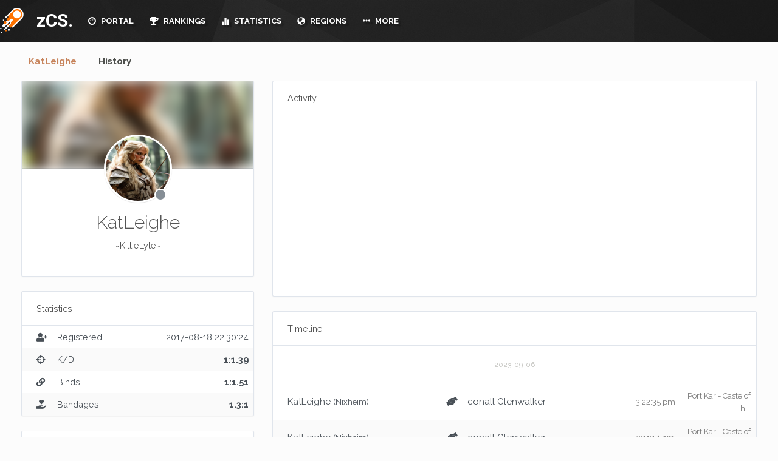

--- FILE ---
content_type: text/html; charset=UTF-8
request_url: https://zcs.app/KatLeighe/
body_size: 9594
content:
<!doctype html>
<html style="overflow-y: scroll; ">
	<head>
    <link rel="stylesheet" href="https://cdnjs.cloudflare.com/ajax/libs/animate.css/3.4.0/animate.min.css">
    <script src="https://cdnjs.cloudflare.com/ajax/libs/wow/1.1.2/wow.min.js"></script>
    <link rel="stylesheet" href="https://maxcdn.bootstrapcdn.com/bootstrap/3.3.7/css/bootstrap.min.css" integrity="sha384-BVYiiSIFeK1dGmJRAkycuHAHRg32OmUcww7on3RYdg4Va+PmSTsz/K68vbdEjh4u" crossorigin="anonymous">
    <link rel="stylesheet" href="https://cdn.zcs.app/assets/css/bootstrap.min.css?v2ssSSss5s">
    <link rel="stylesheet" type="text/css" href="https://cdnjs.cloudflare.com/ajax/libs/pace/1.0.2/themes/black/pace-theme-flash.min.css" />
    <title> кιтιє Lÿţє (KatLeighe) # zCS</title>
    <meta charset="UTF-8">
    <meta name="viewport" content="initial-scale=1.0">
    <link href="https://fonts.googleapis.com/css?family=Ruda:400,700,900" rel="stylesheet">
    <link rel="stylesheet" href="https://use.fontawesome.com/releases/v5.11.1/css/all.css">
    <link rel="stylesheet" href="https://use.fontawesome.com/releases/v5.11.1/css/v4-shims.css">
    <link href="https://fonts.googleapis.com/css?family=Roboto:300,400,500,700" rel="stylesheet">
    <script src="https://ajax.googleapis.com/ajax/libs/jquery/3.2.1/jquery.min.js"></script>
    <script src="https://ajax.googleapis.com/ajax/libs/jqueryui/1.12.1/jquery-ui.min.js"></script>
    <link href="https://fonts.googleapis.com/css?family=Raleway:300,400,400i,500,600,700,800" rel="stylesheet">
    <script src="https://cdn.zcs.app/assets/js/bootstrap-notify.js"></script>
      <script src="https://code.highcharts.com/8.0.0/highcharts.js"></script>
      <script src="https://code.highcharts.com/8.0.0/highcharts-more.js"></script>
      <script src="https://code.highcharts.com/8.0.0/modules/exporting.js"></script>
      <script src="https://maps.secondlife.com/_scripts/sl.mapapi2.js"></script>
      <link rel="stylesheet" type="text/css" href="https://maps.secondlife.com/_styles/sl.mapapi2.css">

    <script src="https://cdn.zcs.app/assets/zinc/common.js?v102"></script>
    <link rel="stylesheet" href="https://cdnjs.cloudflare.com/ajax/libs/bootstrap-select/1.12.2/css/bootstrap-select.min.css">
    <link rel="stylesheet" href="https://cdn.zcs.app/assets/css/bootstrap-notify.css">
    <script src="https://maxcdn.bootstrapcdn.com/bootstrap/3.3.7/js/bootstrap.min.js" integrity="sha384-Tc5IQib027qvyjSMfHjOMaLkfuWVxZxUPnCJA7l2mCWNIpG9mGCD8wGNIcPD7Txa" crossorigin="anonymous"></script>
    <link rel="stylesheet" type="text/css" href="https://cdn.zcs.app/assets/zinc/style.css?v33x2ssss2s2" />
    <meta name="viewport" content="width=device-width, initial-scale=1">
    <link href="https://cdn.zcs.app/assets/zinc/bootstrap-formhelpers.min.css" rel="stylesheet" media="screen">
    <link rel="icon" type="image/png" href="/favicon-32x32.png?2" sizes="32x32">
      <meta name="turbolinks-cache-control" content="no-preview">
    <link rel="icon" type="image/png" href="/favicon-16x16.png?2" sizes="16x16">
    <meta name="google" content="notranslate" />
    <link href="https://fonts.googleapis.com/css?family=Open+Sans:300,400,700" rel="stylesheet">
    <link href="https://fonts.googleapis.com/css?family=Lato:300,400,700,900" rel="stylesheet">
    <meta name="description" content="The zCS (Zero Combat System) is modern combat system for Second Life based on dynchannel."/>
    <meta name="keywords" content="meter,gor,btb,ge,meter,gorean,second,life,zcs,xcs,combat,dynchannel,kuri,kajira,slave,bdsm,bow,sword,blowdart,tribal,panther,larl,beast"/>
    <script src="https://cdn.zcs.app/assets/js/turbolinks.js"></script>
    <script src="https://cdn.zcs.app/assets/js/turbolinks-animate.js"></script>


    <script> new WOW().init(); </script>
    </head>
	<body>

    <div id="header">

        <div id="header-mid">
            <div id="header-mid-inner">
                <div class="header-top-left">
                    <a href="/" id="logo">zCS.</a>
                    <ul id="header-menu">
                                              <li><a  href="/"><i class="glyphicon glyphicon-dashboard"></i> PORTAL</a>
                        </li>
                        <li class="dropdown"><a  href="/rankings/"><i class="fas fa-trophy"></i> RANKINGS</a>
                          <ul>
                          <li><a href="/rankings/">Players</a></li>
                          <li><a href="/rankings/groups/">Groups</a></li>
                          </ul>
                        </li>
                        <li  class="dropdown"><a  href="/statistics/leaderboard/"><i class="glyphicon glyphicon-stats"></i> STATISTICS</a>
                          <ul>
                          <li><a href="/statistics/leaderboard/">Leaderboards</a></li>
                          <li><a href="/statistics/traffic/">Sim Traffic</a></li>
                          </ul>
                        </li>
                        <li class="dropdown"><a  href="/regions/"><i class="glyphicon glyphicon-globe"></i> REGIONS</a>
                          <ul>
                          <li><a href="/regions/by-type/ge/">Modern Gor (GE)</a></li>
                          <li><a href="/regions/by-type/btb/">BTB Gor</a></li>
                          <li><a href="/regions/by-type/got/">Game of Thrones</a></li>
                          <li><a href="/regions/by-type/fantasy/">Fantasy</a></li>
                          <li><a href="/regions/by-type/carp/">CARP</a></li>
                          </ul>
                        </li>

                        <li class="dropdown"><a  href="#"><i class="glyphicon glyphicon-option-horizontal"></i> MORE</a>
                          <ul>
                            <li><a href="/support/">Support</a></li>

                          <li><a href="/sounds/">Sounds</a></li>
                          <li><a href="/privacy/">Privacy Policy</a></li>
                          </ul>
                        </li>
                                          </ul>
                </div>
                <div class="header-top-right">
                          <a href="#" id="mail-pop" onclick = "return false;" class="login-box mail-box">
                            <span style=" top: 2px; width: 15px;" class="fa fa-inbox"></span>
                          </a>

                                            <a href="#" data-toggle="modal" data-target="#userModal" class="login-box offline mail-box">
                        <span  class="fa fa-user-circle" style="margin-right: 10px; margin-left: 10px;"></span>

                    </a>
                                                                                <a href="#" id="setting-pop" onclick = "return false;" class="login-box mail-box">
                                          <span style="top: 2px; width: 15px;" class="fa fa-cog"></span>
                                        </a>
                </div>
            </div>
        </div>
    </div>

<div class="anchor" id="top" data-turbolinks-permanent></div>
<div clas="clear" data-turbolinks-permanent></div>
<div id="sidebar" data-turbolinks-permanent class="wow slideInRight">
        <form method="post" id="searchForm"  action="/search/"><input type="text" class="form-control" name="inputSearch" value="" id="inputSearch" aria-describedby="inputSearch" placeholder="Search.."></form>
    <div id="globalActivity" style="overflow-y: auto; max-height: calc(100% - 63px);" >
              <div class="indicator">
        <svg width="16px" height="12px">
          <polyline id="back" points="1 6 4 6 6 11 10 1 12 6 15 6"></polyline>
          <polyline id="front" points="1 6 4 6 6 11 10 1 12 6 15 6"></polyline>
        </svg>
        </div>
    </div>
</div>
<div id="page">
    <div class="container">

      <div class="tabs tabs-text">


        <!-- Nav tabs -->

        <ul class="nav nav-tabs" role="tablist">
          <li role="presentation" class="active">
            <a style="cursor: pointer;" href="/KatLeighe/">KatLeighe</a>
          </li>
          <li role="presentation" >
            <a style="cursor: pointer;" href="/KatLeighe/history/">History</a>
          </li>
        </ul>
        <div class="">
      <div class="row">
        <div class="col-md-4 col-sm-12 col-12">
          <div class="card card-profile">
            <div class="card-header-image" >
               <div class="bg-image-wrapper">
                    <div class="profile-header-image"  style="filter: blur(10px); background-image: url('https://cdn.zcs.app/application/images/users/7f5fecc3-87ec-ead0-16b6-82e4a173e4a1.jpg'); background-size: cover;">
                    </div>
                </div>
          </div>
          <div class="card-body text-center">
            <span class="avatar card-profile-img" style="background-image: url('https://cdn.zcs.app/application/images/users/7f5fecc3-87ec-ead0-16b6-82e4a173e4a1.jpg');">
                              <span class="avatar-status"></span>
                          </span>
                    <h3 class="mb-3">KatLeighe</h3>
                    <p class="mb-4 ring-butterrum">
                      ~KittieLyte~                    </p>
                                        
                                      </div>
        </div>
        <div class="card">
                      <div class="card-header">
                        <h3 class="card-title">Statistics</h3>
                                              </div>

                        <table class='table card-table table-striped table-vcenter'>
                          <tbody>
                            <tr>
                              <td class="w-1"><span class="fas fa-user-plus" aria-hidden="true"></span>  </td>
                              <td style"width: 50%">Registered</td>
                              <td class="text-right">
                                <span data-toggle="tooltip" title="8 years ago">
                                  2017-08-18 22:30:24                                </span>
                              </td>
                            </tr>
                          <tr>
                            <td class="w-1"><span class="fas fa-crosshairs" aria-hidden="true"></span> </td>
                            <td style"width: 50%">K/D</td>
                            <td class="text-right">
                              <b>
                                1:1.39                              </b></td>
                          </tr>
                            <td class="w-1"><span class="fas fa-link" aria-hidden="true"></span></td>
                            <td>Binds</td>
                            <td class="text-right">
                              <b>
                                1:1.51                              </b>
                            </td>
                          </tr>
                          <tr>
                            <td class="w-1"><span class="fa fa-hand-holding-heart" aria-hidden="true"></span> </td>
                            <td style"width: 50%">Bandages</td>
                            <td class="text-right">
                              <b>
                                1.3:1                              </b>
                            </td>
                          </tr>

                        </tbody>

                        </table>
                    </div>
        <div class="card">
                  <div class="card-body text-center">
                        <h4 class="m-0" style="text-align: left"><b> кιтιє Lÿţє</b>  </h4>
                        <p class="text-muted mb-0 mt-11" style="text-align: left"><a href="https://www.youtube.com/watch?v=fj51nFBfTnE" target="_blank">https://www.youtube.com/watch?v=fj51nFBfTnE</a> I LOVE CHATTING AND MEETING PEOPLE DO NOT NEED A NEW MAN OR WOMAN I HAVE THAT COVERED THANKS!!<br />
<br />
Welcome, my name is к&iota;т&iota;є or Kathy orphaned from birth ((no swap you sail me you rp me)) free companion Ellerie Lyte I am medic I specialize in field medicine or emergency medicine so not a GP though I could prescribe certian medicines for common issues I would deal mostly with natural remmidies derived from herbs and other organic material!. I have recently moved back into the forest to be with my free companion white satchel on my hip is medical supplies and bandages a colored satchel is ropes spare clothing etc I mostly only wear the white bag. Here is a quote to think about &quot;Everything you hear is an opinion, not a fact. Everything you see is a perspective, not the truth.&rdquo; <br />
<br />
<br />
</p>
                  </div>
                </div>
        <div class="card">
          <div class="card-header">
            <h3 class="card-title">Groups</h3>
          </div>
          <div class="card-body">
                                                            <a href="/regions/Tuath/"><b>Nixheim</b></a>  <span class="small text-muted">GE</span>
                <br>
                                                    </div>
        </div>
        
          <div class="card">
            <div class="card-header">
              <h3 class="card-title">Achievements</h3>
               <span class="small ml-3 text-muted">
                                     4                                </span>
              <div class="card-options">
                                        <div data-toggle="tooltip" title="Achievement Points" class="stamp bg-blue">80</div>
                                      </div>
            </div>
                                                                        <div class="card-body o-auto" style="max-height: 15rem; padding-top: 0; padding-bottom: 0;">
                                        <ul class="list-unstyled list-separated">

                                  

                                  <li class="list-separated-item">
                                    <div  data-toggle="tooltip" title="Earned 12 Apr 2023"  data-placement="top"  data-container="body" class="row align-items-center">
                                      <div class="col">
                                        <div>
                                          <span class="text-inherit">Homebound </span>
                                        </div>
                                        <small class="d-block item-except text-sm text-muted h-1x">You now have somewhere to call home. <b>(25xp)</b></small>
                                      </div>

                                    </div>
                                  </li>
                                

                                  <li class="list-separated-item">
                                    <div  data-toggle="tooltip" title="Earned 12 Mar 2023"  data-placement="top"  data-container="body" class="row align-items-center">
                                      <div class="col">
                                        <div>
                                          <span class="text-inherit">You Failure </span>
                                        </div>
                                        <small class="d-block item-except text-sm text-muted h-1x">But i'll award you this achievement anyway. <b>(25xp)</b></small>
                                      </div>

                                    </div>
                                  </li>
                                

                                  <li class="list-separated-item">
                                    <div  data-toggle="tooltip" title="Earned 07 Mar 2023"  data-placement="top"  data-container="body" class="row align-items-center">
                                      <div class="col">
                                        <div>
                                          <span class="text-inherit">The Mummy Returns </span>
                                        </div>
                                        <small class="d-block item-except text-sm text-muted h-1x">Somehow you manage to spend most of your time bound. <b>(25xp)</b></small>
                                      </div>

                                    </div>
                                  </li>
                                

                                  <li class="list-separated-item">
                                    <div  data-toggle="tooltip" title="Earned 17 Feb 2023"  data-placement="top"  data-container="body" class="row align-items-center">
                                      <div class="col">
                                        <div>
                                          <span class="text-inherit">Viva La Resistance
 </span>
                                        </div>
                                        <small class="d-block item-except text-sm text-muted h-1x">The sun is setting, it's time for the resistance to rise! <b>(5xp)</b></small>
                                      </div>

                                    </div>
                                  </li>
                                                              </ul>

                              
                              </div>
          </div>
          <div class="card">
                          <div class="card-body">
                          <div id="chartType" style="height: 250px;"></div><script>    $(function() {
      Highcharts.setOptions({
        lang: {
          thousandsSep: ','
        }
        });
      Highcharts.chart('chartType', {
        chart: {
          type: 'pie',
        },
        title: {
          text: '<b>Captured</b><br>' + Highcharts.numberFormat(697, 0, '.', ','),
          verticalAlign: 'middle',
          y: -10
        },
        plotOptions: {
          pie: {
            allowPointSelect: false,
            innerSize: "65%",
            colors: pieColors,
            depth: 45,
            dataLabels: {
                      enabled: false,
                  }

          },
          series: {
            point: {
              events: {
                mouseOver: function() {
                  this.series.chart.setTitle({
                    text: '<b>' + this.name + '</b><br>' + Highcharts.numberFormat(this.y, 0, '.', ',')
                  });
                }
              }
            }
          }
        },
        credits: {
          enabled: false
        },
        tooltip: {
          enabled: false
        },
        legend: {
            enabled: false,
            layout: 'horizontal',
            align: 'right',
            width: 200,
            verticalAlign: 'middle',
            useHTML: true,
            labelFormatter: function() {
                return '<div style="text-align: left; width:130px;float:left;">' + this.name + '</div><div style="width:40px; float:left;text-align:right;">' + this.y + '%</div>';
        }
      },
        series: [{
          data: [
                {
                name: 'Captured',
                y: 697,
            },
            [ 'Bandages', 580 ],[ 'Captures', 503 ],[ 'Bandaged', 445 ],[ 'Bound', 373 ],[ 'Binds', 247 ],[ 'Kills', 0 ],[ 'Killed', 0 ],[ 'Resets', 0 ],[ 'Assists', 0 ],        ]
      }]
    });


});
    </script>                          </div>
                      </div>
                                            </div>
      <div class="col-md-8 col-sm-12 col-12">
                          <div class="card">
            <div class="card-header">
              <h3 class="card-title">Activity</h3>
            </div>
              <div class="card-body">
                <div id="chartTraffic" style="height: 250px;"></div><script>    $(function() {
      Highcharts.chart('chartTraffic', {
          chart: {
              type: 'line'
          },
          title:{
            text:''
        },
          credits: {
            enabled: false
          },
          xAxis: {
          type: 'category',
          labels: {
              style: {
                  fontSize: '11px',
                  fontFamily: 'Lato'
                }
              }
            },
            yAxis: {
                  min: 0,
                  title: {
                      text: ''
                  }
                                },
              legend: {
                  enabled: false
              },
    series: [{
    name: '',
    data: [
    [ '2018-01-12',  0 ],[ '2018-01-13',  0 ],[ '2018-01-14',  0 ],[ '2018-01-15',  0 ],[ '2018-01-16',  0 ],[ '2018-01-17',  3 ],[ '2018-01-18',  2 ],   ],
        dataLabels: {
            enabled: false,
            rotation: -90,
            color: '#FFFFFF',
            align: 'right',
            format: '{point.y:.1f}', // one decimal
            y: 10, // 10 pixels down from the top
            style: {
                fontSize: '13px',
                fontFamily: 'Verdana, sans-serif'
            }
        }
    }]
});

});

    </script>              </div>
            </div>
          <div class="card">
            <div class="card-header">
              <h3 class="card-title">Timeline</h3>
            </div>
                <div class="table-responsive">
                <hr class='hr-text hr-text-white' data-content='2023-09-06'>
                              <table class='table card-table table-striped table-vcenter'>
                                        <tr>
                    <td style="width: 35%" class="event-child">
                                            <a href="/KatLeighe/">KatLeighe</a>
                                                                <span class="small">(Nixheim)</span>
                                        </td>
                    <td class="w-5 text-c enter">
                      <span data-toggle="tooltip" title="bandaged" class="fas fa-hands-helping" aria-hidden="true"></span>
                    </td>

                    <td style="width: 35%" class="event-child">
                      <a href="/conallGlenwalker/">conall Glenwalker</a>
                                          </td>

                    <td class="text-nowrap text-center w-5">
                      <a data-toggle="tooltip" title="2 years ago" style="color: #797979; font-size: 13px;" href="/regions/Tia/">
                            3:22:35 pm                        </a>
                    </td>
                    <td class="text-right">
                      <a style="color: #797979; font-size: 13px;" href="/regions/Tia/">Port Kar - Caste of Th...</a>
                    </td>
                                      </tr>

                                    <tr>
                    <td style="width: 35%" class="event-child">
                                            <a href="/KatLeighe/">KatLeighe</a>
                                                                <span class="small">(Nixheim)</span>
                                        </td>
                    <td class="w-5 text-c enter">
                      <span data-toggle="tooltip" title="bandaged" class="fas fa-hands-helping" aria-hidden="true"></span>
                    </td>

                    <td style="width: 35%" class="event-child">
                      <a href="/conallGlenwalker/">conall Glenwalker</a>
                                          </td>

                    <td class="text-nowrap text-center w-5">
                      <a data-toggle="tooltip" title="2 years ago" style="color: #797979; font-size: 13px;" href="/regions/Tia/">
                            3:11:14 pm                        </a>
                    </td>
                    <td class="text-right">
                      <a style="color: #797979; font-size: 13px;" href="/regions/Tia/">Port Kar - Caste of Th...</a>
                    </td>
                                      </tr>

                  </table><hr class='hr-text hr-text-white' data-content='2023-08-13'>
                              <table class='table card-table table-striped table-vcenter'>
                                        <tr>
                    <td style="width: 35%" class="event-child">
                                            <a href="/KatLeighe/">KatLeighe</a>
                                                                <span class="small">(Nixheim)</span>
                                        </td>
                    <td class="w-5 text-c enter">
                      <span data-toggle="tooltip" title="bandaged" class="fas fa-hands-helping" aria-hidden="true"></span>
                    </td>

                    <td style="width: 35%" class="event-child">
                      <a href="/Ka0sRunner/">Ka0s Runner</a>
                                          </td>

                    <td class="text-nowrap text-center w-5">
                      <a data-toggle="tooltip" title="2 years ago" style="color: #797979; font-size: 13px;" href="/regions/Tuath/">
                            11:58:48 am                        </a>
                    </td>
                    <td class="text-right">
                      <a style="color: #797979; font-size: 13px;" href="/regions/Tuath/">Nixheim</a>
                    </td>
                                      </tr>

                                    <tr>
                    <td style="width: 35%" class="event-child">
                                            <a href="/KatLeighe/">KatLeighe</a>
                                                                <span class="small">(Nixheim)</span>
                                        </td>
                    <td class="w-5 text-c enter">
                      <span data-toggle="tooltip" title="captured" class="fas fa-crosshairs" aria-hidden="true"></span>
                    </td>

                    <td style="width: 35%" class="event-child">
                      <a href="/LanaGenezzia/">Lana Genezzia</a>
                                          </td>

                    <td class="text-nowrap text-center w-5">
                      <a data-toggle="tooltip" title="2 years ago" style="color: #797979; font-size: 13px;" href="/regions/Tuath/">
                            11:54:36 am                        </a>
                    </td>
                    <td class="text-right">
                      <a style="color: #797979; font-size: 13px;" href="/regions/Tuath/">Nixheim</a>
                    </td>
                                      </tr>

                  </table><hr class='hr-text hr-text-white' data-content='2023-08-11'>
                              <table class='table card-table table-striped table-vcenter'>
                                        <tr>
                    <td style="width: 35%" class="event-child">
                                            <a href="/KatLeighe/">KatLeighe</a>
                                                                <span class="small">(Nixheim)</span>
                                        </td>
                    <td class="w-5 text-c enter">
                      <span data-toggle="tooltip" title="bound" class="glyphicon glyphicon-link" aria-hidden="true"></span>
                    </td>

                    <td style="width: 35%" class="event-child">
                      <a href="/Shanary/">Shanary</a>
                                                <span class="small">(Belnend)</span>
                                          </td>

                    <td class="text-nowrap text-center w-5">
                      <a data-toggle="tooltip" title="2 years ago" style="color: #797979; font-size: 13px;" href="/regions/Ivalo/">
                            12:07:08 pm                        </a>
                    </td>
                    <td class="text-right">
                      <a style="color: #797979; font-size: 13px;" href="/regions/Ivalo/">Belnend</a>
                    </td>
                                      </tr>

                                    <tr>
                    <td style="width: 35%" class="event-child">
                                            <a href="/ValgardIronsides/">ValgardIronsides</a>
                                                            </td>
                    <td class="w-5 text-c enter">
                      <span data-toggle="tooltip" title="bandaged" class="fas fa-hands-helping" aria-hidden="true"></span>
                    </td>

                    <td style="width: 35%" class="event-child">
                      <a href="/KatLeighe/">KatLeighe</a>
                                                <span class="small">(Nixheim)</span>
                                          </td>

                    <td class="text-nowrap text-center w-5">
                      <a data-toggle="tooltip" title="2 years ago" style="color: #797979; font-size: 13px;" href="/regions/Ivalo/">
                            11:52:09 am                        </a>
                    </td>
                    <td class="text-right">
                      <a style="color: #797979; font-size: 13px;" href="/regions/Ivalo/">Belnend</a>
                    </td>
                                      </tr>

                                    <tr>
                    <td style="width: 35%" class="event-child">
                                            <a href="/KatLeighe/">KatLeighe</a>
                                                                <span class="small">(Nixheim)</span>
                                        </td>
                    <td class="w-5 text-c enter">
                      <span data-toggle="tooltip" title="bandaged" class="fas fa-hands-helping" aria-hidden="true"></span>
                    </td>

                    <td style="width: 35%" class="event-child">
                      <a href="/Atius/">Atius</a>
                                                <span class="small">(Port Shadows)</span>
                                          </td>

                    <td class="text-nowrap text-center w-5">
                      <a data-toggle="tooltip" title="2 years ago" style="color: #797979; font-size: 13px;" href="/regions/Ivalo/">
                            11:50:03 am                        </a>
                    </td>
                    <td class="text-right">
                      <a style="color: #797979; font-size: 13px;" href="/regions/Ivalo/">Belnend</a>
                    </td>
                                      </tr>

                                    <tr>
                    <td style="width: 35%" class="event-child">
                                            <a href="/Atius/">Atius</a>
                                                                <span class="small">(Port Shadows)</span>
                                        </td>
                    <td class="w-5 text-c enter">
                      <span data-toggle="tooltip" title="bandaged" class="fas fa-hands-helping" aria-hidden="true"></span>
                    </td>

                    <td style="width: 35%" class="event-child">
                      <a href="/KatLeighe/">KatLeighe</a>
                                                <span class="small">(Nixheim)</span>
                                          </td>

                    <td class="text-nowrap text-center w-5">
                      <a data-toggle="tooltip" title="2 years ago" style="color: #797979; font-size: 13px;" href="/regions/Ivalo/">
                            11:49:59 am                        </a>
                    </td>
                    <td class="text-right">
                      <a style="color: #797979; font-size: 13px;" href="/regions/Ivalo/">Belnend</a>
                    </td>
                                      </tr>

                                    <tr>
                    <td style="width: 35%" class="event-child">
                                            <a href="/KatLeighe/">KatLeighe</a>
                                                                <span class="small">(Nixheim)</span>
                                        </td>
                    <td class="w-5 text-c enter">
                      <span data-toggle="tooltip" title="bandaged" class="fas fa-hands-helping" aria-hidden="true"></span>
                    </td>

                    <td style="width: 35%" class="event-child">
                      <a href="/KalliMarie33/">KalliMarie33</a>
                                          </td>

                    <td class="text-nowrap text-center w-5">
                      <a data-toggle="tooltip" title="2 years ago" style="color: #797979; font-size: 13px;" href="/regions/Ivalo/">
                            11:47:18 am                        </a>
                    </td>
                    <td class="text-right">
                      <a style="color: #797979; font-size: 13px;" href="/regions/Ivalo/">Belnend</a>
                    </td>
                                      </tr>

                                    <tr>
                    <td style="width: 35%" class="event-child">
                                            <a href="/KalliMarie33/">KalliMarie33</a>
                                                            </td>
                    <td class="w-5 text-c enter">
                      <span data-toggle="tooltip" title="bandaged" class="fas fa-hands-helping" aria-hidden="true"></span>
                    </td>

                    <td style="width: 35%" class="event-child">
                      <a href="/KatLeighe/">KatLeighe</a>
                                                <span class="small">(Nixheim)</span>
                                          </td>

                    <td class="text-nowrap text-center w-5">
                      <a data-toggle="tooltip" title="2 years ago" style="color: #797979; font-size: 13px;" href="/regions/Ivalo/">
                            11:47:18 am                        </a>
                    </td>
                    <td class="text-right">
                      <a style="color: #797979; font-size: 13px;" href="/regions/Ivalo/">Belnend</a>
                    </td>
                                      </tr>

                                    <tr>
                    <td style="width: 35%" class="event-child">
                                            <a href="/KatLeighe/">KatLeighe</a>
                                                                <span class="small">(Nixheim)</span>
                                        </td>
                    <td class="w-5 text-c enter">
                      <span data-toggle="tooltip" title="bandaged" class="fas fa-hands-helping" aria-hidden="true"></span>
                    </td>

                    <td style="width: 35%" class="event-child">
                      <a href="/ValgardIronsides/">ValgardIronsides</a>
                                          </td>

                    <td class="text-nowrap text-center w-5">
                      <a data-toggle="tooltip" title="2 years ago" style="color: #797979; font-size: 13px;" href="/regions/Ivalo/">
                            11:44:39 am                        </a>
                    </td>
                    <td class="text-right">
                      <a style="color: #797979; font-size: 13px;" href="/regions/Ivalo/">Belnend</a>
                    </td>
                                      </tr>

                                    <tr>
                    <td style="width: 35%" class="event-child">
                                            <a href="/KatLeighe/">KatLeighe</a>
                                                                <span class="small">(Nixheim)</span>
                                        </td>
                    <td class="w-5 text-c enter">
                      <span data-toggle="tooltip" title="bandaged" class="fas fa-hands-helping" aria-hidden="true"></span>
                    </td>

                    <td style="width: 35%" class="event-child">
                      <a href="/SupastarGhost/">Supastar Ghost</a>
                                                <span class="small">(Nixheim)</span>
                                          </td>

                    <td class="text-nowrap text-center w-5">
                      <a data-toggle="tooltip" title="2 years ago" style="color: #797979; font-size: 13px;" href="/regions/Ivalo/">
                            11:42:12 am                        </a>
                    </td>
                    <td class="text-right">
                      <a style="color: #797979; font-size: 13px;" href="/regions/Ivalo/">Belnend</a>
                    </td>
                                      </tr>

                                    <tr>
                    <td style="width: 35%" class="event-child">
                                            <a href="/parissDezno/">pariss Dezno</a>
                                                            </td>
                    <td class="w-5 text-c enter">
                      <span data-toggle="tooltip" title="bandaged" class="fas fa-hands-helping" aria-hidden="true"></span>
                    </td>

                    <td style="width: 35%" class="event-child">
                      <a href="/KatLeighe/">KatLeighe</a>
                                                <span class="small">(Nixheim)</span>
                                          </td>

                    <td class="text-nowrap text-center w-5">
                      <a data-toggle="tooltip" title="2 years ago" style="color: #797979; font-size: 13px;" href="/regions/Ivalo/">
                            11:41:17 am                        </a>
                    </td>
                    <td class="text-right">
                      <a style="color: #797979; font-size: 13px;" href="/regions/Ivalo/">Belnend</a>
                    </td>
                                      </tr>

                                    <tr>
                    <td style="width: 35%" class="event-child">
                                            <a href="/parissDezno/">pariss Dezno</a>
                                                            </td>
                    <td class="w-5 text-c enter">
                      <span data-toggle="tooltip" title="aided" class="fas fa-heart" aria-hidden="true"></span>
                    </td>

                    <td style="width: 35%" class="event-child">
                      <a href="/KatLeighe/">KatLeighe</a>
                                                <span class="small">(Nixheim)</span>
                                          </td>

                    <td class="text-nowrap text-center w-5">
                      <a data-toggle="tooltip" title="2 years ago" style="color: #797979; font-size: 13px;" href="/regions/Ivalo/">
                            11:40:39 am                        </a>
                    </td>
                    <td class="text-right">
                      <a style="color: #797979; font-size: 13px;" href="/regions/Ivalo/">Belnend</a>
                    </td>
                                      </tr>

                                    <tr>
                    <td style="width: 35%" class="event-child">
                                            <a href="/chrystalMelody/">chrystal Melody</a>
                                                                <span class="small">(Belnend)</span>
                                        </td>
                    <td class="w-5 text-c enter">
                      <span data-toggle="tooltip" title="captured" class="fas fa-crosshairs" aria-hidden="true"></span>
                    </td>

                    <td style="width: 35%" class="event-child">
                      <a href="/KatLeighe/">KatLeighe</a>
                                                <span class="small">(Nixheim)</span>
                                          </td>

                    <td class="text-nowrap text-center w-5">
                      <a data-toggle="tooltip" title="2 years ago" style="color: #797979; font-size: 13px;" href="/regions/Ivalo/">
                            11:39:04 am                        </a>
                    </td>
                    <td class="text-right">
                      <a style="color: #797979; font-size: 13px;" href="/regions/Ivalo/">Belnend</a>
                    </td>
                                      </tr>

                                    <tr>
                    <td style="width: 35%" class="event-child">
                                            <a href="/KatLeighe/">KatLeighe</a>
                                                                <span class="small">(Nixheim)</span>
                                        </td>
                    <td class="w-5 text-c enter">
                      <span data-toggle="tooltip" title="captured" class="fas fa-crosshairs" aria-hidden="true"></span>
                    </td>

                    <td style="width: 35%" class="event-child">
                      <a href="/FranziSchmaul/">FranziSchmaul</a>
                                          </td>

                    <td class="text-nowrap text-center w-5">
                      <a data-toggle="tooltip" title="2 years ago" style="color: #797979; font-size: 13px;" href="/regions/Ivalo/">
                            11:28:16 am                        </a>
                    </td>
                    <td class="text-right">
                      <a style="color: #797979; font-size: 13px;" href="/regions/Ivalo/">Belnend</a>
                    </td>
                                      </tr>

                  </table><hr class='hr-text hr-text-white' data-content='2023-08-07'>
                              <table class='table card-table table-striped table-vcenter'>
                                        <tr>
                    <td style="width: 35%" class="event-child">
                                            KatLeighe Resident                                                            </td>
                    <td class="w-5 text-c enter">
                      <span data-toggle="tooltip" title="rebooted" class="fa fa-exclamation" aria-hidden="true"></span>
                    </td>

                    <td style="width: 35%" class="event-child">
                      <a href="/KatLeighe/">KatLeighe</a>
                                                <span class="small">(Nixheim)</span>
                                          </td>

                    <td class="text-nowrap text-center w-5">
                      <a data-toggle="tooltip" title="2 years ago" style="color: #797979; font-size: 13px;" href="/regions/Tuath/">
                            11:58:30 am                        </a>
                    </td>
                    <td class="text-right">
                      <a style="color: #797979; font-size: 13px;" href="/regions/Tuath/">Nixheim</a>
                    </td>
                                      </tr>

                                    <tr>
                    <td style="width: 35%" class="event-child">
                                            <a href="/KatLeighe/">KatLeighe</a>
                                                                <span class="small">(Nixheim)</span>
                                        </td>
                    <td class="w-5 text-c enter">
                      <span data-toggle="tooltip" title="bound" class="glyphicon glyphicon-link" aria-hidden="true"></span>
                    </td>

                    <td style="width: 35%" class="event-child">
                      <a href="/KatLeighe/">KatLeighe</a>
                                                <span class="small">(Nixheim)</span>
                                          </td>

                    <td class="text-nowrap text-center w-5">
                      <a data-toggle="tooltip" title="2 years ago" style="color: #797979; font-size: 13px;" href="/regions/Tia/">
                            11:56:57 am                        </a>
                    </td>
                    <td class="text-right">
                      <a style="color: #797979; font-size: 13px;" href="/regions/Tia/">Port Kar - Caste of Th...</a>
                    </td>
                                      </tr>

                                    <tr>
                    <td style="width: 35%" class="event-child">
                                            <a href="/LiammEli/">LiammEli</a>
                                                                <span class="small">(Isles of Tira)</span>
                                        </td>
                    <td class="w-5 text-c enter">
                      <span data-toggle="tooltip" title="captured" class="fas fa-crosshairs" aria-hidden="true"></span>
                    </td>

                    <td style="width: 35%" class="event-child">
                      <a href="/KatLeighe/">KatLeighe</a>
                                                <span class="small">(Nixheim)</span>
                                          </td>

                    <td class="text-nowrap text-center w-5">
                      <a data-toggle="tooltip" title="2 years ago" style="color: #797979; font-size: 13px;" href="/regions/Tia/">
                            11:55:34 am                        </a>
                    </td>
                    <td class="text-right">
                      <a style="color: #797979; font-size: 13px;" href="/regions/Tia/">Port Kar - Caste of Th...</a>
                    </td>
                                      </tr>

                                    <tr>
                    <td style="width: 35%" class="event-child">
                                            <a href="/LionRavenhurst/">Lion Ravenhurst</a>
                                                                <span class="small">(The Alar)</span>
                                        </td>
                    <td class="w-5 text-c enter">
                      <span data-toggle="tooltip" title="bound" class="glyphicon glyphicon-link" aria-hidden="true"></span>
                    </td>

                    <td style="width: 35%" class="event-child">
                      <a href="/KatLeighe/">KatLeighe</a>
                                                <span class="small">(Nixheim)</span>
                                          </td>

                    <td class="text-nowrap text-center w-5">
                      <a data-toggle="tooltip" title="2 years ago" style="color: #797979; font-size: 13px;" href="/regions/Tuath/">
                            10:18:23 am                        </a>
                    </td>
                    <td class="text-right">
                      <a style="color: #797979; font-size: 13px;" href="/regions/Tuath/">Nixheim</a>
                    </td>
                                      </tr>

                                    <tr>
                    <td style="width: 35%" class="event-child">
                                            <a href="/LionRavenhurst/">Lion Ravenhurst</a>
                                                                <span class="small">(The Alar)</span>
                                        </td>
                    <td class="w-5 text-c enter">
                      <span data-toggle="tooltip" title="captured" class="fas fa-crosshairs" aria-hidden="true"></span>
                    </td>

                    <td style="width: 35%" class="event-child">
                      <a href="/KatLeighe/">KatLeighe</a>
                                                <span class="small">(Nixheim)</span>
                                          </td>

                    <td class="text-nowrap text-center w-5">
                      <a data-toggle="tooltip" title="2 years ago" style="color: #797979; font-size: 13px;" href="/regions/Tuath/">
                            10:16:00 am                        </a>
                    </td>
                    <td class="text-right">
                      <a style="color: #797979; font-size: 13px;" href="/regions/Tuath/">Nixheim</a>
                    </td>
                                      </tr>

                  </table><hr class='hr-text hr-text-white' data-content='2023-08-06'>
                              <table class='table card-table table-striped table-vcenter'>
                                        <tr>
                    <td style="width: 35%" class="event-child">
                                            <a href="/viperOverlord/">viper Overlord</a>
                                                            </td>
                    <td class="w-5 text-c enter">
                      <span data-toggle="tooltip" title="bound" class="glyphicon glyphicon-link" aria-hidden="true"></span>
                    </td>

                    <td style="width: 35%" class="event-child">
                      <a href="/KatLeighe/">KatLeighe</a>
                                                <span class="small">(Nixheim)</span>
                                          </td>

                    <td class="text-nowrap text-center w-5">
                      <a data-toggle="tooltip" title="2 years ago" style="color: #797979; font-size: 13px;" href="/regions/Tuath/">
                            5:25:41 pm                        </a>
                    </td>
                    <td class="text-right">
                      <a style="color: #797979; font-size: 13px;" href="/regions/Tuath/">Nixheim</a>
                    </td>
                                      </tr>

                                    <tr>
                    <td style="width: 35%" class="event-child">
                                            <a href="/NummyLeborski/">Nummy Leborski</a>
                                                                <span class="small">(Argentum Mines)</span>
                                        </td>
                    <td class="w-5 text-c enter">
                      <span data-toggle="tooltip" title="captured" class="fas fa-crosshairs" aria-hidden="true"></span>
                    </td>

                    <td style="width: 35%" class="event-child">
                      <a href="/KatLeighe/">KatLeighe</a>
                                                <span class="small">(Nixheim)</span>
                                          </td>

                    <td class="text-nowrap text-center w-5">
                      <a data-toggle="tooltip" title="2 years ago" style="color: #797979; font-size: 13px;" href="/regions/Tuath/">
                            5:23:26 pm                        </a>
                    </td>
                    <td class="text-right">
                      <a style="color: #797979; font-size: 13px;" href="/regions/Tuath/">Nixheim</a>
                    </td>
                                      </tr>

                                    <tr>
                    <td style="width: 35%" class="event-child">
                                            <a href="/KatLeighe/">KatLeighe</a>
                                                                <span class="small">(Nixheim)</span>
                                        </td>
                    <td class="w-5 text-c enter">
                      <span data-toggle="tooltip" title="bandaged" class="fas fa-hands-helping" aria-hidden="true"></span>
                    </td>

                    <td style="width: 35%" class="event-child">
                      <a href="/PatinaMarie/">PatinaMarie</a>
                                          </td>

                    <td class="text-nowrap text-center w-5">
                      <a data-toggle="tooltip" title="2 years ago" style="color: #797979; font-size: 13px;" href="/regions/Tuath/">
                            5:19:37 pm                        </a>
                    </td>
                    <td class="text-right">
                      <a style="color: #797979; font-size: 13px;" href="/regions/Tuath/">Nixheim</a>
                    </td>
                                      </tr>

                                    <tr>
                    <td style="width: 35%" class="event-child">
                                            <a href="/KatLeighe/">KatLeighe</a>
                                                                <span class="small">(Nixheim)</span>
                                        </td>
                    <td class="w-5 text-c enter">
                      <span data-toggle="tooltip" title="bandaged" class="fas fa-hands-helping" aria-hidden="true"></span>
                    </td>

                    <td style="width: 35%" class="event-child">
                      <a href="/GingerGill/">Ginger Gill</a>
                                                <span class="small">(Nixheim)</span>
                                          </td>

                    <td class="text-nowrap text-center w-5">
                      <a data-toggle="tooltip" title="2 years ago" style="color: #797979; font-size: 13px;" href="/regions/Tuath/">
                            5:11:56 pm                        </a>
                    </td>
                    <td class="text-right">
                      <a style="color: #797979; font-size: 13px;" href="/regions/Tuath/">Nixheim</a>
                    </td>
                                      </tr>

                                    <tr>
                    <td style="width: 35%" class="event-child">
                                            <a href="/KatLeighe/">KatLeighe</a>
                                                                <span class="small">(Nixheim)</span>
                                        </td>
                    <td class="w-5 text-c enter">
                      <span data-toggle="tooltip" title="bandaged" class="fas fa-hands-helping" aria-hidden="true"></span>
                    </td>

                    <td style="width: 35%" class="event-child">
                      <a href="/PatinaMarie/">PatinaMarie</a>
                                          </td>

                    <td class="text-nowrap text-center w-5">
                      <a data-toggle="tooltip" title="2 years ago" style="color: #797979; font-size: 13px;" href="/regions/Tuath/">
                            5:10:36 pm                        </a>
                    </td>
                    <td class="text-right">
                      <a style="color: #797979; font-size: 13px;" href="/regions/Tuath/">Nixheim</a>
                    </td>
                                      </tr>

                                    <tr>
                    <td style="width: 35%" class="event-child">
                                            <a href="/KatLeighe/">KatLeighe</a>
                                                                <span class="small">(Nixheim)</span>
                                        </td>
                    <td class="w-5 text-c enter">
                      <span data-toggle="tooltip" title="bandaged" class="fas fa-hands-helping" aria-hidden="true"></span>
                    </td>

                    <td style="width: 35%" class="event-child">
                      <a href="/SupastarGhost/">Supastar Ghost</a>
                                                <span class="small">(Nixheim)</span>
                                          </td>

                    <td class="text-nowrap text-center w-5">
                      <a data-toggle="tooltip" title="2 years ago" style="color: #797979; font-size: 13px;" href="/regions/Tuath/">
                            5:09:04 pm                        </a>
                    </td>
                    <td class="text-right">
                      <a style="color: #797979; font-size: 13px;" href="/regions/Tuath/">Nixheim</a>
                    </td>
                                      </tr>

                                    <tr>
                    <td style="width: 35%" class="event-child">
                                            <a href="/PatinaMarie/">PatinaMarie</a>
                                                            </td>
                    <td class="w-5 text-c enter">
                      <span data-toggle="tooltip" title="bandaged" class="fas fa-hands-helping" aria-hidden="true"></span>
                    </td>

                    <td style="width: 35%" class="event-child">
                      <a href="/KatLeighe/">KatLeighe</a>
                                                <span class="small">(Nixheim)</span>
                                          </td>

                    <td class="text-nowrap text-center w-5">
                      <a data-toggle="tooltip" title="2 years ago" style="color: #797979; font-size: 13px;" href="/regions/Tuath/">
                            5:05:39 pm                        </a>
                    </td>
                    <td class="text-right">
                      <a style="color: #797979; font-size: 13px;" href="/regions/Tuath/">Nixheim</a>
                    </td>
                                      </tr>

                                    <tr>
                    <td style="width: 35%" class="event-child">
                                            <a href="/KatLeighe/">KatLeighe</a>
                                                                <span class="small">(Nixheim)</span>
                                        </td>
                    <td class="w-5 text-c enter">
                      <span data-toggle="tooltip" title="bandaged" class="fas fa-hands-helping" aria-hidden="true"></span>
                    </td>

                    <td style="width: 35%" class="event-child">
                      <a href="/PatinaMarie/">PatinaMarie</a>
                                          </td>

                    <td class="text-nowrap text-center w-5">
                      <a data-toggle="tooltip" title="2 years ago" style="color: #797979; font-size: 13px;" href="/regions/Tuath/">
                            5:05:32 pm                        </a>
                    </td>
                    <td class="text-right">
                      <a style="color: #797979; font-size: 13px;" href="/regions/Tuath/">Nixheim</a>
                    </td>
                                      </tr>

                                    <tr>
                    <td style="width: 35%" class="event-child">
                                            KatLeighe Resident                                                            </td>
                    <td class="w-5 text-c enter">
                      <span data-toggle="tooltip" title="rebooted" class="fa fa-exclamation" aria-hidden="true"></span>
                    </td>

                    <td style="width: 35%" class="event-child">
                      <a href="/KatLeighe/">KatLeighe</a>
                                                <span class="small">(Nixheim)</span>
                                          </td>

                    <td class="text-nowrap text-center w-5">
                      <a data-toggle="tooltip" title="2 years ago" style="color: #797979; font-size: 13px;" href="/regions/SilverMines/">
                            4:25:55 pm                        </a>
                    </td>
                    <td class="text-right">
                      <a style="color: #797979; font-size: 13px;" href="/regions/SilverMines/">Argentum Mines</a>
                    </td>
                                      </tr>

                                    <tr>
                    <td style="width: 35%" class="event-child">
                                            <a href="/MenagerieBayn/">Menagerie Bayn</a>
                                                                <span class="small">(Argentum Mines)</span>
                                        </td>
                    <td class="w-5 text-c enter">
                      <span data-toggle="tooltip" title="bound" class="glyphicon glyphicon-link" aria-hidden="true"></span>
                    </td>

                    <td style="width: 35%" class="event-child">
                      <a href="/KatLeighe/">KatLeighe</a>
                                                <span class="small">(Nixheim)</span>
                                          </td>

                    <td class="text-nowrap text-center w-5">
                      <a data-toggle="tooltip" title="2 years ago" style="color: #797979; font-size: 13px;" href="/regions/SilverMines/">
                            4:25:11 pm                        </a>
                    </td>
                    <td class="text-right">
                      <a style="color: #797979; font-size: 13px;" href="/regions/SilverMines/">Argentum Mines</a>
                    </td>
                                      </tr>

                                    <tr>
                    <td style="width: 35%" class="event-child">
                                            <a href="/AntonioMemo/">Antonio Memo</a>
                                                                <span class="small">(Argentum Mines)</span>
                                        </td>
                    <td class="w-5 text-c enter">
                      <span data-toggle="tooltip" title="captured" class="fas fa-crosshairs" aria-hidden="true"></span>
                    </td>

                    <td style="width: 35%" class="event-child">
                      <a href="/KatLeighe/">KatLeighe</a>
                                                <span class="small">(Nixheim)</span>
                                          </td>

                    <td class="text-nowrap text-center w-5">
                      <a data-toggle="tooltip" title="2 years ago" style="color: #797979; font-size: 13px;" href="/regions/SilverMines/">
                            4:20:50 pm                        </a>
                    </td>
                    <td class="text-right">
                      <a style="color: #797979; font-size: 13px;" href="/regions/SilverMines/">Argentum Mines</a>
                    </td>
                                      </tr>

                  </table><hr class='hr-text hr-text-white' data-content='2023-07-25'>
                              <table class='table card-table table-striped table-vcenter'>
                                        <tr>
                    <td style="width: 35%" class="event-child">
                                            <a href="/Drakenfar/">Drakenfar</a>
                                                                <span class="small">(Isles of Tira)</span>
                                        </td>
                    <td class="w-5 text-c enter">
                      <span data-toggle="tooltip" title="captured" class="fas fa-crosshairs" aria-hidden="true"></span>
                    </td>

                    <td style="width: 35%" class="event-child">
                      <a href="/KatLeighe/">KatLeighe</a>
                                                <span class="small">(Nixheim)</span>
                                          </td>

                    <td class="text-nowrap text-center w-5">
                      <a data-toggle="tooltip" title="2 years ago" style="color: #797979; font-size: 13px;" href="/regions/Tuath/">
                            1:21:42 pm                        </a>
                    </td>
                    <td class="text-right">
                      <a style="color: #797979; font-size: 13px;" href="/regions/Tuath/">Nixheim</a>
                    </td>
                                      </tr>

                                    <tr>
                    <td style="width: 35%" class="event-child">
                                            <a href="/KatLeighe/">KatLeighe</a>
                                                                <span class="small">(Nixheim)</span>
                                        </td>
                    <td class="w-5 text-c enter">
                      <span data-toggle="tooltip" title="captured" class="fas fa-crosshairs" aria-hidden="true"></span>
                    </td>

                    <td style="width: 35%" class="event-child">
                      <a href="/MeganWinterfeld/">Megan Winterfeld</a>
                                                <span class="small">(Isles of Tira)</span>
                                          </td>

                    <td class="text-nowrap text-center w-5">
                      <a data-toggle="tooltip" title="2 years ago" style="color: #797979; font-size: 13px;" href="/regions/Tuath/">
                            1:00:18 pm                        </a>
                    </td>
                    <td class="text-right">
                      <a style="color: #797979; font-size: 13px;" href="/regions/Tuath/">Nixheim</a>
                    </td>
                                      </tr>

                  </table><hr class='hr-text hr-text-white' data-content='2023-07-24'>
                              <table class='table card-table table-striped table-vcenter'>
                                        <tr>
                    <td style="width: 35%" class="event-child">
                                            <a href="/KatLeighe/">KatLeighe</a>
                                                                <span class="small">(Nixheim)</span>
                                        </td>
                    <td class="w-5 text-c enter">
                      <span data-toggle="tooltip" title="bandaged" class="fas fa-hands-helping" aria-hidden="true"></span>
                    </td>

                    <td style="width: 35%" class="event-child">
                      <a href="/LuKeFlaMeX/">LuKeFlaMeX</a>
                                          </td>

                    <td class="text-nowrap text-center w-5">
                      <a data-toggle="tooltip" title="2 years ago" style="color: #797979; font-size: 13px;" href="/regions/Tuath/">
                            12:23:26 pm                        </a>
                    </td>
                    <td class="text-right">
                      <a style="color: #797979; font-size: 13px;" href="/regions/Tuath/">Nixheim</a>
                    </td>
                                      </tr>

                                </div>
                  </div>
</div>
</div>
<style>
.card {
    position: relative;
    display: -ms-flexbox;
    display: flex;
    -ms-flex-direction: column;
    flex-direction: column;
    min-width: 0px;
    word-wrap: break-word;
    background-color: #fff;
    background-clip: border-box;
    border: 1px solid rgba(0, 40, 100, 0.12);
    border-radius: 3px;
}

.card {
    box-shadow: 0px 1px 2px 0px rgba(0,0,0,0.05);
    position: relative;
    margin-bottom: 1.5rem;
    width: 100%;
}
.avatar-status {
    position: absolute;
    right: 6px;
    bottom: 0px;
    width: 1.25rem;
    height: 1.25rem;
    border: 2px solid #fff;
    background: #868e96;
    border-radius: 50%;
}
.bg-green {
    background-color: #5eba00 !important;
}
.event-child a
{
  color: #495057;
}
.card-header {
    padding: 1.5rem 1.5rem;
    margin-bottom: 0px;
    background-color: rgba(0, 0, 0, 0.03);
    border-bottom: 1px solid rgba(0, 40, 100, 0.12);
    overflow: hidden;
}


.card-header-image {
  padding: 1.5rem 1.5rem;
  margin-bottom: 0px;
  background-color: rgba(0, 0, 0, 0.03);
  border-bottom: 1px solid rgba(0, 40, 100, 0.12);
  overflow: hidden;
    background: none;
    padding: 0;
    display: -ms-flexbox;
    display: flex;
    min-height: 3.5rem;
    -ms-flex-align: center;
    align-items: center;
}
.avatar {
width: 2rem;
height: 2rem;
line-height: 2rem;
border-radius: 50%;
display: inline-block;
background: #ced4da no-repeat center/cover;
position: relative;
text-align: center;
color: #868e96;
font-weight: 600;
vertical-align: bottom;
font-size: .875rem;
-webkit-user-select: none;
-moz-user-select: none;
-ms-user-select: none;
user-select: none;
}
:first-child.card-header {
    border-radius: calc(3px - 1px) calc(3px - 1px) 0 0;
}

.card-profile .card-header-image {
    height: 9rem;
    background-size: cover;
}

.profile-header-image
{
    filter: blur(20px);
    width: 100%;
    margin-left: 0px;
    height: 9rem;
background-position-y: 50%;
    padding: 0;
}

.bg-image-wrapper
{
  height: 9rem;
}
.card-body {
    -ms-flex: 1 1 auto;
    flex: 1 1 auto;
    margin: 0;
    padding: 1.5rem 1.5rem;
    position: relative;
}
.card-profile-img {
    width: 7rem;
    height: 7rem;
    position: relative;
    margin-top: -5rem;
    margin-bottom: 1rem;
    display: inline-block;
    background-size: cover;
    border: 3px solid #fff;
    border-radius: 100%;
    box-shadow: 0px 1px 1px rgba(0,0,0,0.1);
}
.text-center {
    text-align: center !important;
}
.mb-3, .my-3 {
    margin-bottom: 0.75rem !important;
    margin-top: 0px;
}
.mb-3, .my-3 {
    margin-bottom: 0.75rem !important;
}
h1, h2, h3, h4, h5, h6, .h1, .h2, .h3, .h4, .h5, .h6 {
    margin-bottom: 0.66em;
    font-family: inherit;
    line-height: 1.1;
    color: inherit;
}
.btn-outline-primary:focus, .btn-outline-primary.focus {
    box-shadow: 0px 0px 0px 2px rgba(70,127,207,0.5);
}
.btn-outline-primary:hover {
    color: #fff;
    background-color: #467fcf;
    border-color: #467fcf;
}
.card-title {
    font-size: 0.9rem;
    line-height: 1.2;
    font-weight: 400;
    margin-bottom: 1.5rem;
}
.card-title:only-child {
}
.o-auto {
    overflow: auto !important;
}
.card-header h3
{
  margin-top: 0px;
  margin-bottom: 0px;
}
.card-header {
    background: none;
    padding: 0.5rem 1.5rem;
    display: -ms-flexbox;
    display: flex;
    min-height: 3.5rem;
    -ms-flex-align: center;
    align-items: center;
}
.list-unstyled {
    padding-left: 0;
    list-style: none;
}
.row {
    display: -ms-flexbox;
    display: flex;
    -ms-flex-wrap: wrap;
    flex-wrap: wrap;
    margin-right: -0.75rem;
    margin-left: -0.75rem;
}
.list-separated-item + .list-separated-item {
    border-top: 1px solid rgba(0, 40, 100, 0.12);
}
.list-separated-item {
    padding: 1rem 0;
}
.text-muted {
    color: #9aa0ac !important;
}
small, .small {
    font-size: 87.5%;
    font-weight: 400;
}
.table-responsive {
    display: block;
    width: 100%;
    overflow-x: auto;
    font-size: 15px;
    -webkit-overflow-scrolling: touch;
}
.table, .text-wrap table {
    width: 100%;
    margin-bottom: 1rem;
    color: #495057;
}
.card-table {
    margin-bottom: 0;
}

.table-striped tbody tr:nth-of-type(odd) {
    background: transparent;
}
.table-striped tbody tr:nth-of-type(even) {
    background-color: rgba(0, 0, 0, 0.02);
}
.card-table tr td:first-child, .card-table tr th:first-child {
    padding-left: 1.5rem;
}
.table th, .text-wrap table th, .table td, .text-wrap table td {
    padding: 0.75rem;
    vertical-align: top;
    border-top: 1px solid rgba(0, 40, 100, 0.12);
}
.w-1 {
    width: 0.25rem !important;
}
.w-2 {
    width: 0.50rem !important;
}
.table-vcenter td, .table-vcenter th {
    vertical-align: middle !important;
}

.w-25 {
  width: 25% !important;
}

.w-50 {
  width: 50% !important;
}

.w-75 {
  width: 75% !important;
}

.w-100 {
  width: 100% !important;
}

.w-auto {
  width: auto !important;
}

.w-0 {
  width: 0 !important;
}

.w-1 {
  width: 0.25rem !important;
}

.w-2 {
  width: 0.5rem !important;
}

.w-3 {
  width: 0.75rem !important;
}

.w-4 {
  width: 1rem !important;
}

.w-5 {
  width: 1.5rem !important;
}

.w-6 {
  width: 2rem !important;
}

.w-7 {
  width: 3rem !important;
}

.w-8 {
  width: 4rem !important;
}
.row
{
  font-size: 0.9rem;
}
.w-9 {
  width: 6rem !important;
}.avatar-md {
    width: 2.5rem;
    height: 2.5rem;
    line-height: 2.5rem;
    font-size: 1rem;
}
.col-auto {
    -ms-flex: 0 0 auto;
    flex: 0 0 auto;
    width: auto;
    max-width: 100%;
}
.card-options {
    margin-left: auto;
    display: -ms-flexbox;
    display: flex;
    -ms-flex-order: 100;
    order: 100;
    margin-right: -.5rem;
    color: #9aa0ac;
    -ms-flex-item-align: center;
    align-self: center;
}
.stamp {
    color: #fff;
    background: #868e96;
    display: inline-block;
    min-width: 2rem;
    height: 2rem;
    padding: 0 .25rem;
    line-height: 2rem;
    text-align: center;
    border-radius: 3px;
    font-weight: 600;
}
.tag {
    font-size: 0.75rem;
    color: #6e7687;
    background-color: #e9ecef;
    border-radius: 3px;
    padding: 0 .5rem;
    line-height: 2em;
    display: -ms-inline-flexbox;
    display: inline-flex;
    cursor: default;
    font-weight: 400;
    -webkit-user-select: none;
    -moz-user-select: none;
    -ms-user-select: none;
    user-select: none;
}
.tag-rounded {
    border-radius: 50px;
}
.tags > .tag {
    margin-bottom: .5rem;
}
.bg-blue {
  background-color: #467fcf !important;
}
.ml-3
{
  margin-left: 3px;
}
.bg-white
{
  background-color: white;
  color: black;
}
</style>

      </div>
</div>
  </div>
  </div>
<div  data-easein="slideUpIn"  class="modal" id="userModal" tabindex="-1" role="dialog" aria-labelledby="userModalLabel">
  <div class="modal-dialog modal-sm" role="document">
    <div class="modal-content">
    <form class="form-signin" method="post" action="/users/login/">
      <div class="modal-header">
        <button type="button" class="close" data-dismiss="modal" aria-label="Close"><span aria-hidden="true">&times;</span></button>
        <h4 class="modal-title" id="myModalLabel"><i style="top: 2px; padding-right: 4px;" class="fa fa-lock"></i> Authentication</h4>
      </div>
      <div class="modal-body">
          <center>              <div class="pf-circle2">
                <div class="pf-circle">
                <img class="avatar-img" src="/assets/zinc/avatar.png"/><br>
                    </div></div><br><br></center>

        <label for="inputUsername" class="sr-only">Username</label>
        <input name="inputUsername" type="text " id="inputUsername" class="form-control" placeholder="Username" value="" required autofocus><br>
        <label for="inputPassword" class="sr-only">Password</label>
        <input name="inputPassword" type="password" id="inputPassword" class="form-control" placeholder="Password" required><span style="font-size: 11px" ><br>This is different from your Second Life password, don't enter that.</span>
        <input type="hidden" name="inputCSR" value="DX6GByKZFz4jMNw2RgntbTYpVPrQkc">

      </div>
      <div class="modal-footer">
        <button type="submit" class="btn btn-primary"><i class="glyphicon glyphicon-lock"></i> Login</button>
        <button type="button" class="btn btn-default" data-dismiss="modal">Close</button>
      </div></form>
    </div>
  </div>
</div>
</div>
</div>
<div  data-easein="slideUpIn"  class="modal " id="findModal" tabindex="-1" role="dialog" aria-labelledby="findModal">
  <div class="modal-dialog modal-lg" role="document">
    <div class="modal-content" >
      <div class="modal-header">
        <button type="button" class="close" data-dismiss="modal" aria-label="Close"><span aria-hidden="true">&times;</span></button>
        <h4 class="modal-title" id="myModalLabel"><i style="top: 2px; padding-right: 4px;" class="glyphicon glyphicon-search"></i> Raid Finder</h4>
      </div>
      <div class="modal-body" id="findContent">
        <div class="indicator">
  <svg width="16px" height="12px">
    <polyline id="back" points="1 6 4 6 6 11 10 1 12 6 15 6"></polyline>
    <polyline id="front" points="1 6 4 6 6 11 10 1 12 6 15 6"></polyline>
  </svg>
  </div>
      </div>
      <div class="modal-footer">
        <button type="button" class="btn btn-default" data-dismiss="modal">Close</button>
      </div>
    </div>
  </div>
</div>
        <script src="/assets/zinc/velocity.min.js"></script>
        <script async src="/assets/zinc/velocity.ui.js"></script>
        <script async src="https://cdnjs.cloudflare.com/ajax/libs/jquery.nicescroll/3.6.8-fix/jquery.nicescroll.min.js"></script>
        <script async src="/assets/zinc/bootstrap-formhelpers.js"></script>
        <script async src="https://cdnjs.cloudflare.com/ajax/libs/bootstrap-select/1.12.2/js/bootstrap-select.min.js"></script>
	</body>
</html>


--- FILE ---
content_type: text/javascript; charset=utf-8
request_url: https://cdn.zcs.app/assets/zinc/common.js?v102
body_size: 2623
content:
var isLocked = false;
var isSidebarLocked = false;

var pieColors = (function()
{
    var colors = [],
        base = Highcharts.getOptions().colors[0],
        i;

    for (i = 0; i < 10; i += 1) {
        // Start out with a darkened base color (negative brighten), and end
        // up with a much brighter color
        colors.push(Highcharts.Color(base).brighten((i - 3) / 7).get());
    }

    return colors;
}());

function init()
{
    if (window.location.hash) {
        $("a[href='" + window.location.hash + "']").tab('show');
    }

    $('[data-toggle="tooltip"]').tooltip();

    new WOW().init();
    $('[data-function="list"]').each(function( index )
    {
      var wrapper =  $(this).find(".list-inputs");
      var name = $(this).data("name");
      var placeholder = $(this).data("placeholder");

      $(this).find(".list-add").click(function(e)
      {
          e.preventDefault();
          $(wrapper).append('<div class="input-group mt-11">\
                              <input placeholder="'+placeholder+'" type="text" class="form-control" name="'+name+'[]"/> \
                              <span class="input-group-btn">\
                                <a href="#" class="remove_field btn btn-danger">Remove</a>\
                                </span>\
                              </div>'); //add input box
      });




      $(wrapper).on("click",".remove_field", function(e){ //user click on remove text
        e.preventDefault(); $(this).parent('span').parent('div').remove();
        })
    });
    $( "#globalActivity" ).hover(
      function() {
         if ( isSidebarLocked == false )
         {
           isSidebarLocked = true;
           console.log("Pausing Sidebar");
           $( "#islive" ).text("PAUSED");
         }
      }, function() {
        isSidebarLocked = false;
        console.log("Resuming Sidebar");
        $( "#islive" ).text("LIVE");
      }
    );

    window.addEventListener("keydown", function(e) {
        if (e.keyCode === 114 || (e.ctrlKey && e.keyCode === 70)) {
            $("html").css("overflow", "auto");
        }
    })




    function details_in_popup(url, link, div_id) {
        $.ajax({
            url: "/applet/" + url,
            success: function(response) {
                $('#' + div_id).html(response);
                $('.selectpicker').selectpicker('render');
            }
        });
        return '<div id="' + div_id + '"><center><i class="fa fa-circle-o-notch fa-spin fa-fw"></i></center></div>';
    }

    $(".char").click(function(event) {
        event.preventDefault();
        $('#user-list').html("<div style='margin-top: 50px;' class='indicator'><svg width='16px' height='12px'><polyline id='back' points='1 6 4 6 6 11 10 1 12 6 15 6'></polyline><polyline id='front' points='1 6 4 6 6 11 10 1 12 6 15 6'></polyline></svg></div>");
        $(".char").removeClass("active");
        $(this).addClass("active");
        if (isLocked == false) {
            isLocked = true;
            $('#user-list').load('/applet/users/' + $(this).attr('data-char'), function() {
                isLocked = false
            });
            //window.location.hash = '#/' + $(this).attr('data-char');
        }

    });

    $('a#setting-pop').popover({
        "html": true,
        "title": "Settings",
        "placement": "bottom",
        "trigger": "click",
        "content": function() {
            var div_id = "tmp-id-" + $.now();
            return details_in_popup("setting-box", $(this).attr('href'), div_id);
        }
    });
    $('.faq li > h6').on('click', function() {
        $(this).toggleClass('open').next('div').slideToggle(300)
    });
    $('.faq-search').on('keyup', function(a) {
        var b = $(this).val().trim(),
            c = $(this).parent().find('li');
        return '' === b ? (c.show(), !0) : (c.not(':icontains(' + b + ')').hide(), void c.filter(':icontains(' + b + ')').show())
    });
    $(document).on('click', function(e) {
        $('[data-toggle="popover"],[data-original-title]').each(function() {
            //the 'is' for buttons that trigger popups
            //the 'has' for icons within a button that triggers a popup
            if (!$(this).is(e.target) && $(this).has(e.target).length === 0 && $('.popover').has(e.target).length === 0) {
                (($(this).popover('hide').data('bs.popover') || {}).inState || {}).click = false // fix for BS 3.3.6
            }

        });
    });
    $(".scroll").click(function(event) {
        event.preventDefault();
        $('html,body').animate({
            scrollTop: $(this.hash).offset().top
        }, 500);
    });



    $(".sound-set").click(function(event) {
        event.preventDefault();
        console.log($(this).attr('sound-set'));
        $('h4#mySoundLabel').text($(this).attr('sound-title'));
        $('pre#soundCommand').text("/32 soundset " + $(this).attr('sound-set'));
        $("#soundModal").modal();
    });

    $('[data-toggle="popover"]').popover();

    $(".modal").each(function(index) {
        $(this).draggable({
            handle: ".modal-header"
        });
        $(this).on('show.bs.modal', function(e) {
            var open = $(this).attr('data-easein');
            if (open == 'shake') {
                $('.modal-dialog').velocity('callout.' + open);
            } else if (open == 'pulse') {
                $('.modal-dialog').velocity('callout.' + open);
            } else if (open == 'tada') {
                $('.modal-dialog').velocity('callout.' + open);
            } else if (open == 'flash') {} else if (open == 'bounce') {
                $('.modal-dialog').velocity('callout.' + open);
            } else if (open == 'swing') {
                $('.modal-dialog').velocity('callout.' + open);
            } else {
                $('.modal-dialog').velocity('transition.' + open);
            }

        });
    });
    $('a#mail-pop').popover({
        "html": true,
        "title": "Notifications",
        "placement": "bottom",
        "trigger": "click",
        "content": function() {
            var div_id = "tmp-id-" + $.now();
            return details_in_popup("mail-box", $(this).attr('href'), div_id);
        }
    });

    $('#findModal').on('shown.bs.modal', function() {

        loadEvents();
        $("#findContent").getNiceScroll().remove();
        $("#findContent").niceScroll({
                styler: "fb",
                cursorcolor: "#ff8900",
                hidecursordelaycursorwidth: '6',
                cursorborderradius: '0px',
                background: 'none',
                spacebarenabled: false,
                cursorborder: '',
                zindex: '55500',
                scrollspeed: '20',
            }

        );
    });

    $('a[rel=popover]').popover().click(function(e) {
        e.preventDefault();
        var open = $(this).attr('data-easein');
        if (open == 'shake') {
            $(this).next().velocity('callout.' + open);
        } else if (open == 'pulse') {
            $(this).next().velocity('callout.' + open);
        } else if (open == 'tada') {
            $(this).next().velocity('callout.' + open);
        } else if (open == 'flash') {
            $(this).next().velocity('callout.' + open);
        } else if (open == 'bounce') {
            $(this).next().velocity('callout.' + open);
        } else if (open == 'swing') {
            $(this).next().velocity('callout.' + open);
        } else {
            $(this).next().velocity('transition.' + open);
        }
    });

    $('#userModal').on('shown.bs.modal', function(e) {
        $("#inputUsername").blur();
        $("#inputUsername").focus();
        $("#inputUsername").select();
    })
}

function loadEvents() {
    $('#findContent').load('/applet/raid-finder/', function() {
        $('.modal:visible').each(centerModal);

    }).hide().fadeIn();

    return;
}

function refreshRaids() {

    setTimeout(function() {
            $('#globalActivity').load('/applet/global-activity/', function() {
              $('#globalActivity [data-toggle="tooltip"]').tooltip()
            }).hide().fadeIn();
            setInterval(function() {
              if ( isSidebarLocked == false )
              {
                $('#globalActivity').load('/applet/global-activity/', function() {
                  $('#globalActivity [data-toggle="tooltip"]').tooltip()

                }).fadeIn();
              }
            }, 1000);

        },
        500);

    return;
}

$(window).on("load", function() {
    refreshRaids();

    return;
});

$(function() {



    init();
    //TurbolinksAnimate.init({ element: document.querySelector('.container') });
    var searchForm = $('#searchForm');
    var searchFormField = $('#inputSearch');

    $(searchForm).submit(function(event) {
        event.preventDefault();
        Turbolinks.visit("/search/" + searchFormField.val() + "/");

    });
    $(document).on('ready turbolinks:load', function() {
        //$('#page').addClass('animated fadeIn');
        init();

    });

    $(document).on('ready turbolinks:request-start', function() {
        //$("#page").addClass('animated zoomOut');
        $("#sidebar").removeClass();

    });

    document.addEventListener('turbolinks:load', function(event) {
        //  TurbolinksAnimate.init({ element: document.querySelector('.container') });
    });

    $(document).on('turbolinks:click', function(event) {
        if (event.target.getAttribute('href').charAt(0) === '#') {
            return event.preventDefault()
        }
    })



});

function centerModal() {
    $(this).css('display', 'block');
    var $dialog = $(this).find(".modal-dialog"),
        offset = ($(window).height() - $dialog.height()) / 2,
        bottomMargin = parseInt($dialog.css('marginBottom'), 10);

    // Make sure you don't hide the top part of the modal w/ a negative margin if it's longer than the screen height, and keep the margin equal to the bottom margin of the modal
    if (offset < bottomMargin) offset = bottomMargin;
    $dialog.css("margin-top", offset);
}

(function($) {
    "use strict";

    function centerModal() {
        $(this).css('display', 'block');
        var $dialog = $(this).find(".modal-dialog"),
            offset = ($(window).height() - $dialog.height()) / 2,
            bottomMargin = parseInt($dialog.css('marginBottom'), 10);

        // Make sure you don't hide the top part of the modal w/ a negative margin if it's longer than the screen height, and keep the margin equal to the bottom margin of the modal
        if (offset < bottomMargin) offset = bottomMargin;
        $dialog.css("margin-top", offset);
    }

    $(document).on('show.bs.modal', '.modal', centerModal);
    $(window).on("resize", function() {
        $('.modal:visible').each(centerModal);
    });
}(jQuery));
